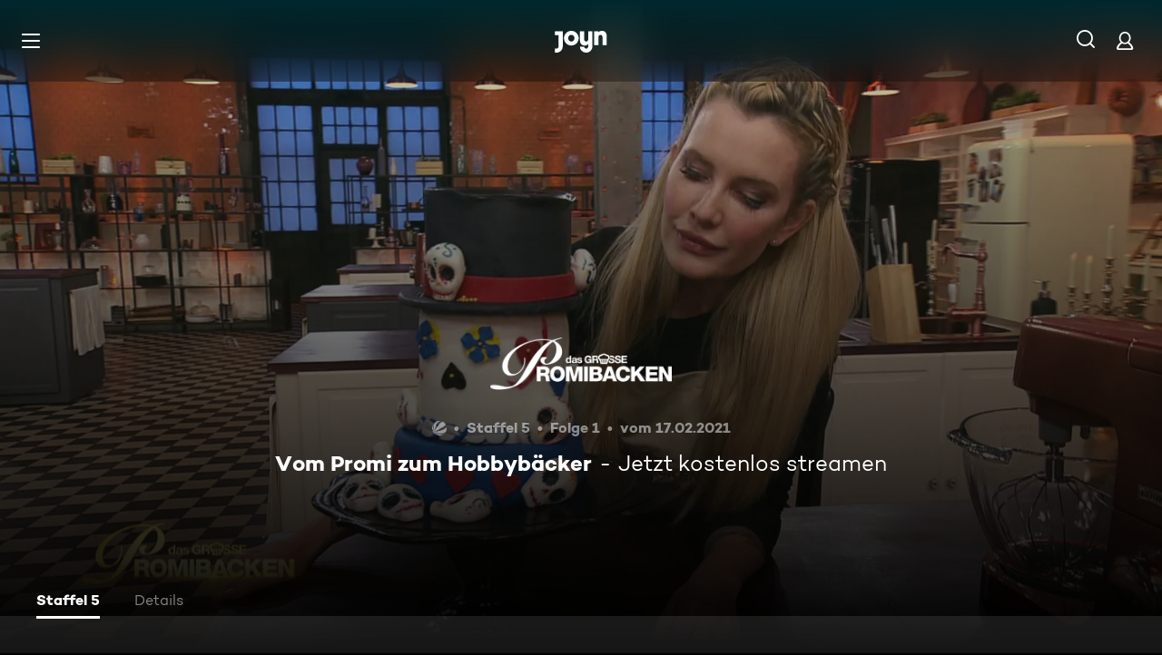

--- FILE ---
content_type: application/javascript; charset=utf-8
request_url: https://www.joyn.de/_next/static/oz_e4DUj7ikQ5wEL1XBBv/_ssgManifest.js
body_size: 171
content:
self.__SSG_MANIFEST=new Set(["\u002F[pathname]","\u002Fcms\u002F[...pathname]","\u002Ffilme\u002F[path]","\u002Ffilme\u002Fgenre\u002F[path]","\u002Fgewinnspiel\u002F[contest]","\u002Flive-tv","\u002Flive-tv\u002F[path]","\u002Fmediatheken","\u002Fmediatheken\u002F[path]","\u002Fnew-cms\u002F[...pathname]","\u002Fpartner\u002F[partner]","\u002Fplay\u002Fintegration-test","\u002Fplus\u002Ffilme\u002Fgenre\u002F[path]","\u002Fplus\u002Fserien\u002Fgenre\u002F[path]","\u002Fserien\u002F[series]","\u002Fserien\u002F[series]\u002F[episode]","\u002Fserien\u002Fgenre\u002F[path]","\u002Ftest\u002Fintegration\u002Flane-hero-landing","\u002Ftest\u002Fintegration\u002Flane-playlist"]);self.__SSG_MANIFEST_CB&&self.__SSG_MANIFEST_CB()